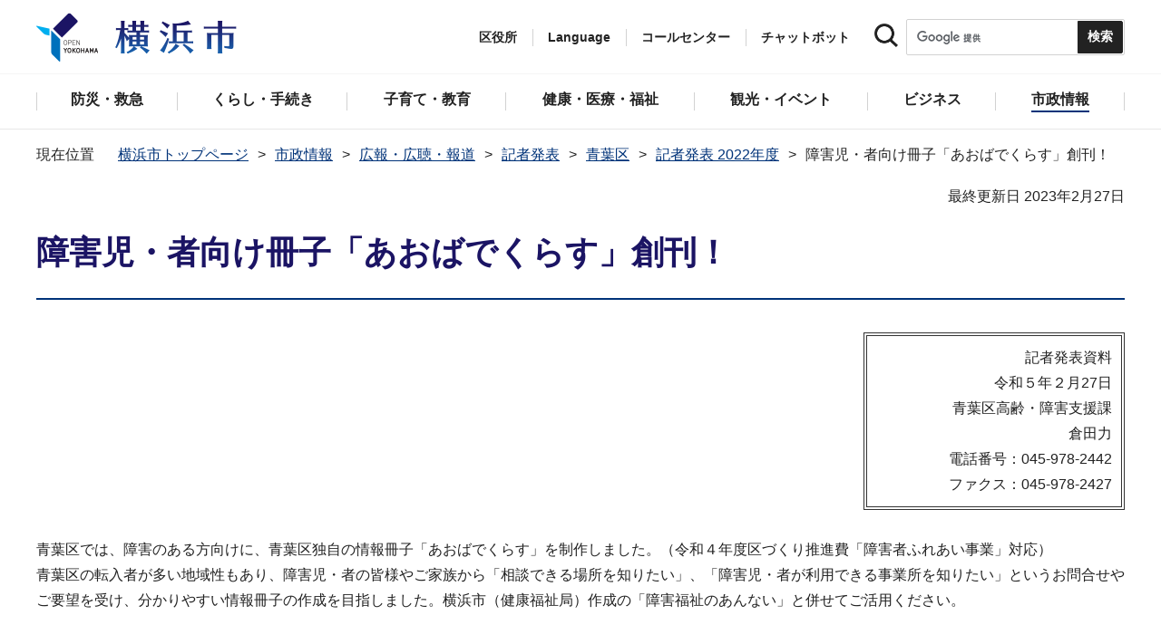

--- FILE ---
content_type: text/css
request_url: https://www.city.yokohama.lg.jp/css/smartphone.css
body_size: 7343
content:
@charset "utf-8";

@media only screen and (min-width: 641px) and (max-width: 1260px)  {
/* ==================================================
Base-Layout
================================================== */
#tmp_wrapper {
	min-width: 800px;
}
.container{
	width: 100%;
}
.splide__arrow--prev {
    left:0;
}
.splide__arrow--next {
    right:0;
}
#tmp_footer .footer_address {
	width:41.67%;
}
#tmp_footer .wrap_fnavi {
	width: calc(58.33% - 20px);
}
#tmp_foot_sns {
	right:0;
}

}

@media only screen and (min-width: 641px) and (max-width: 1180px)  {
#tmp_hnavi #tmp_hnavi_ward {
	position: static;
}
#tmp_sma_lmenu {
	left:10px;
	margin-left:0;
}
#tmp_hnavi #tmp_hnavi_ward a {
	position: relative;
}

}

@media only screen and (min-width: 641px) and (max-width: 1040px)  {
#tmp_sma_menu .sma_ward {
	margin:0 auto;
}
.modal_view .wrap_box_modal {
	border-top-width:3px;
	width: 94% !important;
	max-height:80%;
	top: 40px;
	transform: translate(-50%, 0);
}

}

@media only screen and (min-width: 641px) and (max-width: 960px)  {
#tmp_header .sma_search {
	margin-left: 2px !important;
}
#tmp_gsearch_form {
	width:250px;
}
.type_ward #tmp_hnavi li,
#tmp_hnavi li {
	padding:0 10px;
}
.container{
	padding:0 8px;
}
#tmp_mega_fnavi_menu .mega_fnavi_cnt .m_fnavi {
	width:25%;
}
#tmp_mega_fnavi_ward .mega_fnavi_cnt ul li {
	width:16.6%;
}
}
@media only screen and (min-width: 641px) and (max-width: 880px)  {
#tmp_gsearch_form {
	width:220px;
}
#tmp_sma_lmenu {
	left:10px;
	right:10px;
	width:auto;
}
}

@media only screen and (min-width: 641px) and (max-width: 840px)  {
#tmp_heading_fixed {
	min-width:800px;
}
#tmp_heading_fixed_inner {
	position:relative;
}
#tmp_hnavi li {
	padding:0 10px;
}
#tmp_sma_menu .sma_ward {
	width:100%;
}
.modal_view .wrap_box_modal {
	border-top-width:3px;
	width: 94% !important;
	max-height:80%;
	top: 80px;
	transform: translate(-50%, 0);
}

}


@media screen and (max-width : 640px) {

/* ==================================================
Base-Layout
================================================== */
/* body
================================================== */
body {
	-webkit-text-size-adjust:none;
}
/* wrapper
================================================== */
#tmp_wrapper {
	width:100%;
	min-width:320px;
	position: relative;
	padding-top: 61px !important;
}
.wrap_container {
	max-width:none;
}
.container {
	width:100% !important;
	padding:0 10px;
}
.view_pc,
.sp-none {
	display:none !important;
}
.view_sp,
.pc-none {
	display:block !important;
}
.pc-none.sp-none {
	display:none !important;
}
/* contents
================================================== */
#tmp_wrap_main {
	padding:30px 0 35px;
}
#tmp_main {
	padding:0 0 35px;
}
#tmp_contents {
	word-wrap:break-word;
	padding-bottom:20px;
}
.format_top #tmp_main {
	padding:0;
}
.type_torikumi #tmp_wrap_main {
	padding-top:0;
}
/* tel_link
================================================== */
.tel_link a {
	pointer-events: auto;
}
/* ==================================================
header
================================================== */
#tmp_heading_fixed {
	position: static;
	min-height:auto;
}
#tmp_wrap_header {
	border-bottom-color:#ebebeb;
	position: fixed;
	z-index: 1000;
	width: 100% !important;
	top:0;
	min-width:320px;
}
#tmp_wrap_header .container {
	padding:0;
}
#tmp_header {
	position:relative;
	padding:0 !important;
	background-color: #ffffff;
	color: #222222;
	z-index: 9999;
}
#tmp_hlogo {
	float:none;
	display:table;
	width:176px;
}
#tmp_hlogo h1,
#tmp_hlogo p {
	padding:0 8px;
	display:table-cell;
	vertical-align:middle;
	height:60px;
	font-size:1.2rem;
}
#tmp_hlogo h1 img,
#tmp_hlogo p img {
	max-width:100%;
	height:auto;
}
#tmp_setting {
	float:none;
	padding:0 !important;
}
/* 各区用 */
.type_ward #tmp_hlogo {
	padding:0 !important;
}
.type_ward #tmp_hlogo img {
	max-width:none;
	width:auto;
	height:60px;
}
/* sp_menu
================================================== */
.spmenu_open {
	position:absolute;
	width: 100%;
	min-height: 100%;
    z-index: 9999;
    background: #ffffff;
    color: #222222;
    position: absolute;
}
.spmenu_open::before {
	content:"";
	min-height: 100%;
	height:100%;
	width:100%;
	position:absolute;
	top:0;
	left:0;
	background-color: rgba(0,0,0,0.5);
	z-index:699;
	cursor:pointer;
}
#tmp_sma_menu {
	position: fixed;
	top: 61px;
	width:100%;
	background-color: transparent;
	color: #222222;
	z-index: 9999;
	overflow-y: auto;
}
.spmenu_open #tmp_sma_menu {
	height: calc(100% - 61px);
}
#tmp_sma_lmenu {
	width:auto;
	margin:0;
}
#tmp_sma_lmenu,
#tmp_sma_mmenu,
#tmp_sma_rmenu {
	width: 100%;
	margin: 0;
	position:absolute;
	top:0;
	left:0;
	right:0;
    background: #f5f5f5;
    color: #222222;
	padding:28px 10px 0;
}
#tmp_sma_mmenu,
#tmp_sma_rmenu {
	overflow-y: auto;
}
#tmp_sma_lmenu .close_btn a::before,
#tmp_sma_lmenu .sma_ward::after {
	display:none;
}
/* close_btn */
#tmp_sma_menu .close_btn {
	clear:both;
	text-align:center;
	margin:0 -10px;
}
#tmp_sma_menu .close_btn a {
	display:block;
	text-decoration:none;
	padding:10px;
	background-color: #ffffff;
	color: #222222;
	border-top:1px solid #d2d2d2;
	border-bottom:1px solid #d2d2d2;
}
#tmp_sma_menu .close_btn span {
	display: inline-block;
	background:url(/images/close_icon.png) no-repeat left 46%;
	-webkit-background-size:14px auto;
	-moz-background-size:px auto;
	background-size:px auto;
	padding:2px 0 2px 22px;
}
.model_sp .spmenu_open.spmenu_tall #tmp_mainvisual,
.model_sp .spmenu_open.spmenu_tall #tmp_wrap_main,
.model_sp .spmenu_open.spmenu_tall #tmp_main,
.model_sp .spmenu_open.spmenu_tall .pnavi,
.model_sp .spmenu_open.spmenu_tall #tmp_wrap_mega_fnavi,
.model_sp .spmenu_open.spmenu_tall #tmp_footer {
	display: none;
}
.model_pc #tmp_sma_lmenu,
.model_pc #tmp_sma_mmenu,
.model_pc #tmp_sma_rmenu {
	display:none;
}
#tmp_hnavi_s,
.spmenu_open #tmp_hnavi_s {
	display: block;
	list-style: none;
}
#tmp_hnavi_s li a {
	font-size:0.75rem;
	text-align:center;
	padding:38px 2px 2px;
	display:block;
	background-color:#222222;
	color:#ffffff;
	width:60px;
	min-height:60px;
	text-decoration:none;
	border-left:1px solid #ffffff;
	background-repeat:no-repeat;
	background-position:center 12px;
	-webkit-background-size:16px auto !important;
	-moz-background-size:16px auto !important;
	background-size:16px auto !important;
}
#tmp_hnavi_top,
#tmp_hnavi_lmenu,
#tmp_hnavi_mmenu,
#tmp_hnavi_rmenu {
	position:absolute;
	top:0;
}
#tmp_hnavi_top,
#tmp_hnavi_lmenu {
	right:120px;
}
#tmp_hnavi_mmenu {
	right:60px;
}
#tmp_hnavi_rmenu {
	right:0;
}
#tmp_hnavi_lmenu a {
	background-image:url(/images/hnavi_lmenu_icon.png);
}
#tmp_hnavi_mmenu a {
	background-image:url(/images/hnavi_mmenu_icon.png);
}
#tmp_hnavi_rmenu a {
	background-image:url(/images/hnavi_rmenu_icon.png);
}
#tmp_hnavi_s li a.active {
	position:relative;
	background-color:#f5f5f5 !important;
	color:#222222 !important;
	background-image:url(/images/hnavi_close_icon.png);
}
#tmp_hnavi_s li a.active::after {
	content:'';
	position:absolute;
	left:-1px;
	right:-1px;
	bottom:-2px;
	height:2px;
	background-color:#f5f5f5;
	color:#222222;
}
#tmp_hnavi_s #tmp_hnavi_top a {
	background-image:url(/images/hnavi_lmenu_ward_icon.png);
	padding-top:30px;
	line-height:1.1;
}
/* search */
#tmp_gsearch_form {
	width:100%;
}
#tmp_top_gsearch_form {
	margin:0 0 40px;
}
.site_sch_box .site_sch_ttl {
	padding-top:12px !important;
}
.site_sch_box .site_sch_ttl img,
.site_sch_box .site_sch_ttl label {
	width:25px;
	height:25px;
}
#tmp_query,
#tmp_top_query {
	min-height:50px;
	padding:5px 72px 5px 10px;
	-webkit-border-radius:3px;
	-moz-border-radius:3px;
	border-radius:3px;
}
#tmp_func_sch_btn,
#tmp_top_func_sch_btn {
	font-size:100%;
    width: 70px;
	height:46px;
	-webkit-border-radius:0 3px 3px 0;
	-moz-border-radius:0 3px 3px 0;
	border-radius:0 3px 3px 0;
}
/* sma_ward */
#tmp_sma_menu .container {
	padding:0;
}
#tmp_sma_menu .sma_ward {
	margin-left:0;
	width:auto;
	background-color: transparent;
	padding:0;
	-webkit-box-shadow:none;
	-moz-box-shadow:none;
	box-shadow:none;
}
#tmp_sma_menu .sma_ward_ttl {
	display:block;
	font-weight:bold;
	padding:0 0 0 10px;
	border-left:3px solid #1b1464;
	line-height:1.1;
	margin:0 0 22px;
}
#tmp_sma_menu .sma_ward_list {
	list-style:none;
	padding:20px 0 10px;
	border-top:1px solid #d2d2d2;
}
#tmp_sma_menu .sma_ward_list li {
	font-size:100%;
	float:left;
	width:33.333333%;
	padding:0 0 0 10px;
	margin:0 0 15px;
}
#tmp_sma_menu .sma_ward_list li:nth-child(3n+1) {
	clear:both;
}
#tmp_sma_menu .sma_ward_list li a {
	display:block;
	text-decoration:none;
	color:#222222;
	background:transparent url(/images/arrow_icon12.png) no-repeat left 0.7em;
	-webkit-background-size:6px auto;
	-moz-background-size:6px auto;
	background-size:6px auto;
	padding:5px 0 5px 13px;
}
#tmp_sma_lmenu .close_btn {
	display:block;
}
/* 検索結果ページ
================================================== */
.search_box_area {
	padding:0 0 30px;
}
.google_all {
	margin:0 0 30px;
	padding-left:0;
}
.search_btn_area {
	margin:0;
}
.search_btn_area .search_btn_box {
	float:none;
	width:100%;
	padding:0;
}
.google_all .google_logo {
	position: static;
}
#tmp_contents .google_box input#try-google-q {
	width: calc(100% - 120px) !important;
}
input.search_submit {
	width:120px;
	height: 46px;
}
/* gnavi
================================================== */
.gnavi {
	display:none;
}
#tmp_sma_gnavi {
	margin:0 0 40px
}
#tmp_sma_gnavi_ttl {
	font-weight:bold;
	line-height:1.1;
	border-left:3px solid #1b1464;
	margin:0 0 22px;
	padding-left:10px;
}
#tmp_sma_gnavi_cnt .sma_gnavi {
	width:100%;
	border-bottom:1px solid #d2d2d2;
}
#tmp_sma_gnavi_cnt .sma_gnavi:first-child {
	border-top:1px solid #d2d2d2;
}
.sma_gnavi_ttl {
	border-bottom:none;
	position:relative;
}
.sma_gnavi_ttl .gnavi_ttl {
	position:absolute;
	left:0;
	top:50%;
	margin-top:-0.7em;
}
.sma_gnavi_ttl .gnavi_switch {
	position:relative;
	padding:10px 0;
	min-height:60px;
	display:block;
}
.sma_gnavi_ttl .gnavi_switch::after {
	content:'';
	position:absolute;
	top:21px;
	right:14px;
	width:16px;
	height:16px;
	background:url(/images/switch_icon_off.png) no-repeat center center;
	-webkit-background-size:16px auto;
	-moz-background-size:16px auto;
	background-size:16px auto;
}
.ac_active .sma_gnavi_ttl .gnavi_switch::after {
	background-image:url(/images/switch_icon_on.png);
}
.sma_gnavi_cnt {
	border-top:1px solid #d2d2d2;
}
.sma_gnavi_cnt ul {
	list-style:none;
}
.sma_gnavi_cnt ul li {
	border-bottom:1px solid #e5e5e5;
}
.sma_gnavi_cnt ul li:first-child {
	border-bottom-color:#d2d2d2;
}
.sma_gnavi_cnt ul li:last-child {
	border-bottom:none;
}
.sma_gnavi_cnt ul li a {
	display:block;
	text-decoration:none;
	color:#222222;
	width:100%;
	padding:12px 0 12px 22px;
	background-position:10px 48%;
	background-image:url(/images/arrow_icon12.png);
	background-repeat:no-repeat;
	-webkit-background-size:6px auto;
	-moz-background-size:6px auto;
	background-size:6px auto;
}
.sma_gnavi_cnt ul li span {
	display:block;
	text-decoration:none;
	color:#222222;
	width:100%;
	padding:12px 0 12px 22px;
}
/* sma_hnavi
================================================== */
#tmp_hnavi {
	display:none;
}
#tmp_sma_hnavi {
	margin:0 -10px 40px;
	padding:4px 10px;
	border-top:1px solid #d2d2d2;
	border-bottom:1px solid #d2d2d2;
}
#tmp_sma_hnavi_ward {
	margin:0 -10px 20px;
	padding:4px 10px;
	border-top:1px solid #d2d2d2;
	border-bottom:1px solid #d2d2d2;
}
#tmp_sma_hnavi ul,
#tmp_sma_hnavi_ward ul {
	list-style: none;
}
#tmp_sma_hnavi li,
#tmp_sma_hnavi_ward li {
	font-weight:normal;
	border-bottom:1px solid #e5e5e5;
}
#tmp_sma_hnavi li:last-child,
#tmp_sma_hnavi_ward ul li:last-child {
	border-bottom:none;
}
#tmp_sma_hnavi li a,
#tmp_sma_hnavi_ward li a {
	display:block;
	text-decoration:none;
	color:#222222;
	padding:10px 10px 10px 23px;
	background-image:url(/images/arrow_icon12.png);
	background-position:10px center;
	background-repeat:no-repeat;
	-webkit-background-size:6px auto;
	-moz-background-size:6px auto;
	background-size:6px auto;
}
/* sma_search
================================================== */
.sma_search {
	margin:0 0 33px;
	clear:both;
	display: none;
}
#tmp_sma_mmenu.active .sma_search {
	display: block;
}
.sma_search_ttl {
	display:block;
	margin:0 0 18px;
}
.sma_search_ttl p {
	font-weight:bold;
	line-height:1.1;
	border-left:3px solid #1b1464;
	padding-left:10px;
}
.gsc-input-box {
	padding:0 !important;
}
.gsc-search-button-v2,
#tmp_top_search .gsc-search-button-v2 {
    width: 72px !important;
	height:46px !important;
}
input#gsc-i-id1,
input#gsc-i-id2,
#tmp_top_search input#gsc-i-id2 {
    font-size: 100% !important;
    width: 100% !important;
    min-height: 46px !important;
}
.gsc-search-button-v2 svg {
	width:24px !important;
	height:24px !important;
}
.type_ward #tmp_top_search .search-wp {
	margin-bottom:40px;
}

/* search_used_list */
.search_used_list {
	font-size:100%;
	margin:0 -2px 0 -3px;
}
.search_used_list li {
	padding:0 2px 0 3px;
	margin:0 0 5px;
}
.search_used_list li a {
	border:1px solid #d2d2d2 !important;
}
.search_used_list p.img {
	min-height:60px;
}
.search_used_list p.img img {
	width:45px !important;
	height:45px !important;
}
.search_used_list p.text {
	min-height:48px;
	padding:0 5px;
	line-height:1.2;
}
/* sma_snavi
================================================== */
.sma_snavi {
	border:1px solid #d2d2d2;
	background-color:#ffffff;
	color:inherit;
	margin:0 0 18px;
	padding:0 10px;
	clear:both;
}
#tmp_sma_snavi_used .sma_snavi_ttl a,
#tmp_sma_snavi_faq .sma_snavi_ttl a,
#tmp_sma_snavi_life .sma_snavi_ttl,
#tmp_sma_snavi_chatbot .sma_snavi_ttl a,
#tmp_sma_snavi_ward .sma_snavi_ttl {
	display: -webkit-flex;
	display: -webkit-box;
	display: -ms-flexbox;
	display: flex;
	align-items: center;
	flex-grow:1;
	border-bottom:none;
	position:relative;
	padding:10px 10px 10px 60px;
	min-height:78px;
	background-repeat:no-repeat;
	background-position:left center;
	-webkit-background-size:50px auto !important;
	-moz-background-size:50px auto !important;
	background-size:50px auto !important;
}
#tmp_sma_snavi_used .sma_snavi_ttl a {
	background-image:url(/images/snavi_used_icon.png);
}
#tmp_sma_snavi_faq .sma_snavi_ttl a {
	padding-right:0;
	background-image:url(/images/snavi_faq_icon.png);
}
#tmp_sma_snavi_life .sma_snavi_ttl {
	background-image:url(/images/snavi_life_icon.png);
}
#tmp_sma_snavi_chatbot .sma_snavi_ttl a{
	background-image:url(/images/snavi_chatbot_icon.png);
}
#tmp_sma_snavi_ward .sma_snavi_ttl {
	background-image:url(/images/snavi_ward_icon.png);
}
.sma_snavi_ttl .snavi_ttl {
	font-size:112.5%;
	font-weight:bold;
	line-height:1.2;
	display: -webkit-flex;
	display: -webkit-box;
	display: -ms-flexbox;
	display: flex;
	min-height:44px;
	align-items: center;
	flex-grow:1;
}
.sma_snavi_ttl .snavi_ttl a {
	display:block;
	text-decoration:none;
	color:#222222;
	background-color:transparent;
}
.sma_snavi_ttl .snavi_switch {
	position: absolute;
	top:0;
	left:0;
	right:0;
	bottom:0;
	display:block;
}
#tmp_sma_snavi_life .sma_snavi_ttl .snavi_ttl,
#tmp_sma_snavi_ward .sma_snavi_ttl .snavi_ttl {
	background:url(/images/switch_icon_off.png) no-repeat right center;
	-webkit-background-size:16px auto;
	-moz-background-size:16px auto;
	background-size:16px auto;
}
#tmp_sma_snavi_life.ac_active .sma_snavi_ttl .snavi_ttl,
#tmp_sma_snavi_ward.ac_active .sma_snavi_ttl .snavi_ttl {
	background-image:url(/images/switch_icon_on.png);
}

/* pankuzu
================================================== */
#tmp_pankuzu {
	font-size:81.25%;
	padding:0 30px 0 0;
	position:relative;
}
#tmp_pankuzu.is-active .inner {
	overflow: visible !important;
	height:auto !important;
}
/* pankuzu_more */
#tmp_pankuzu .pankuzu_more {
	position:absolute;
	top:-7px;
	right:0;
}
#tmp_pankuzu .pankuzu_more a {
	display:block;
	width:30px;
	height:30px;
	background-color:#ffffff;
	background:url(/images/switch_icon_off.png) no-repeat center center;
	-webkit-background-size:16px auto;
	-moz-background-size:16px auto;
	background-size:16px auto;
}
#tmp_pankuzu.is-active .pankuzu_more a {
	background-image:url(/images/switch_icon_on.png);
}
.type_torikumi #tmp_pankuzu {
	padding:0 40px 0 10px;
}
.type_torikumi #tmp_pankuzu .pankuzu_more {
	right:10px;
}

/* custom_update
================================================== */
#tmp_wrap_update {
	padding-bottom:15px;
	margin-top:0;
}
#tmp_update {
	font-size:87.5%;
	margin:0;
}
/* pageid
================================================== */
.wrap_pageid {
	padding:10px 0 0;
	font-size:87.5%;
}
.wrap_pageid .prev a {
	background: url(/images/page_prev_icon_sp.png) no-repeat left 0.05em;
	-webkit-background-size:14px auto;
	-moz-background-size:14px auto;
	background-size:14px auto;
	padding-left:18px;
}
/* model_change
================================================== */
.wrap_mc_pc,
.wrap_mc_pc #tmp_switch_pc_style {
	display: block;
}
#tmp_switch_sp_style {
	display: none;
}
#tmp_switch_pc_style {
	text-align:center;
	margin:0 0 20px;
}
/* publicity
================================================== */
#tmp_publicity {
	margin:50px auto 37px;
	max-width:280px;
}
#tmp_publicity_ttl,
#tmp_publicity_cnt {
	float:none;
	width:100%;
}
#tmp_publicity_ttl {
	padding:0 10px 20px;
}
#tmp_publicity_ttl h2 {
	float:left;
	margin:2px 0 10px;
}
#tmp_publicity_ttl p {
	float:right;
	margin:0 0 10px;
}
#tmp_publicity_cnt ul li {
	float:left;
	width:50%;
	padding:0 10px;
	margin:0 0 15px;
}
#tmp_publicity_cnt ul li:nth-child(odd) {
	clear:both;
}
/* mega_fnavi
================================================== */
#tmp_wrap_mega_fnavi {
	padding:37px 0 12px;
}
#tmp_mega_fnavi .mega_fnavi {
	padding:0 !important;
	margin:0 0 30px;
	border-bottom:1px solid #d2d2d2;
}
#tmp_mega_fnavi .mega_fnavi_ttl {
	font-size:100%;
	margin:0 0 24px;
}
#tmp_mega_fnavi #tmp_mega_fnavi_menu {
	border-bottom:none;
}
#tmp_mega_fnavi .fnavi_switch,
#tmp_mega_fnavi .fnavi_list_top {
	display:block;
}
#tmp_mega_fnavi_menu .mega_fnavi_cnt,
#tmp_mega_fnavi_ward .mega_fnavi_cnt ul {
	margin:0;
}
#tmp_mega_fnavi_ward .mega_fnavi_cnt ul {
	font-size:87.5%;
}
#tmp_mega_fnavi_menu .mega_fnavi_cnt .m_fnavi {
	width:100%;
	padding:0;
}
#tmp_mega_fnavi_menu .mega_fnavi_cnt .m_fnavi {
	border-bottom:1px solid #d2d2d2;
}
#tmp_mega_fnavi_menu .mega_fnavi_cnt .m_fnavi:first-child {
	border-top:1px solid #d2d2d2;
}
#tmp_mega_fnavi_menu .mega_fnavi_cnt .m_fnavi_ttl,
#tmp_mega_fnavi #tmp_mega_fnavi_ward .mega_fnavi_ttl {
	border-bottom:none;
	position:relative;
	padding:0;
	min-height:60px;
	display: -webkit-flex;
	display: -webkit-box;
	display: -ms-flexbox;
	display: flex;
	align-items: center;
	flex-grow:1;
}
#tmp_mega_fnavi_menu .mega_fnavi_cnt .m_fnavi_ttl .fnavi_switch,
#tmp_mega_fnavi_ward .mega_fnavi_ttl .fnavi_switch {
	position: absolute;
	top:0;
	left:0;
	right:0;
	bottom:0;
	font-size:1rem;
	display:block;
}
#tmp_mega_fnavi_menu .mega_fnavi_cnt .m_fnavi_ttl .fnavi_switch::after,
#tmp_mega_fnavi_ward .mega_fnavi_ttl .fnavi_switch::after {
	content:'';
	position: absolute;
	top:21px;
	right:14px;
	width:16px;
	height:16px;
	background:url(/images/switch_icon_off.png) no-repeat center center;
	-webkit-background-size:16px auto;
	-moz-background-size:16px auto;
	background-size:16px auto;
}
#tmp_mega_fnavi_menu .mega_fnavi_cnt .ac_active .m_fnavi_ttl .fnavi_switch::after,
#tmp_mega_fnavi_ward.ac_active .mega_fnavi_ttl .fnavi_switch::after {
	background-image:url(/images/switch_icon_on.png);
}
#tmp_mega_fnavi_menu .mega_fnavi_cnt ul li a,
#tmp_mega_fnavi_ward .mega_fnavi_cnt ul li a {
	background-image:url(/images/arrow_icon12.png);
	-webkit-background-size:6px auto;
	-moz-background-size:6px auto;
	background-size:6px auto;
}
#tmp_mega_fnavi_menu .mega_fnavi_cnt .m_fnavi_ttl .fnavi_ttl a {
	background:none;
	padding:0 0 0 10px;
}
#tmp_mega_fnavi_menu .mega_fnavi_cnt .m_fnavi_cnt,
#tmp_mega_fnavi_ward .mega_fnavi_cnt {
	padding:0;
	border-top:1px solid #d2d2d2;
}
#tmp_mega_fnavi_ward .mega_fnavi_cnt {
	padding-top:15px;
}
#tmp_mega_fnavi_menu .mega_fnavi_cnt ul li {
	margin:0;
}
#tmp_mega_fnavi_menu .mega_fnavi_cnt ul li {
	border-bottom:1px solid #e5e5e5;
}
#tmp_mega_fnavi_menu .mega_fnavi_cnt ul li:first-child {
	border-bottom-color:#d2d2d2;
}
#tmp_mega_fnavi_menu .mega_fnavi_cnt ul li:last-child {
	border-bottom:none;
}
#tmp_mega_fnavi_menu .mega_fnavi_cnt ul li a {
	padding:12px 0 12px 22px;
	background-position:10px 48%;
}
#tmp_mega_fnavi_menu .mega_fnavi_cnt ul li span {
	padding:12px 0 12px 22px;
	display: block;
	text-decoration: none;
	color: #222222;
}
#tmp_mega_fnavi_ward .mega_fnavi_ttl {
	border-top:1px solid #d2d2d2;
	position:relative;
	margin:0;
}
#tmp_mega_fnavi_ward .fnavi_ttl {
	margin:0;
}
#tmp_mega_fnavi_ward .mega_fnavi_cnt ul li {
	width:33.333333%;
	margin:0 0 15px;
}

/* foot_sns */
#tmp_foot_sns {
	position: static;
	padding-top:17px;
}
#tmp_foot_sns ul,
#tmp_foot_sns li {
	display: -webkit-flex;
	display: -webkit-box;
	display: -ms-flexbox;
	display: flex;
}
#tmp_foot_sns ul {
	-webkit-flex-wrap: wrap;
	-ms-flex-wrap: wrap;
	flex-wrap:wrap;
	-webkit-justify-content: center;
    justify-content: center;
}
#tmp_foot_sns ul {
	-webkit-flex-wrap: wrap;
	-ms-flex-wrap: wrap;
	flex-wrap:wrap;
	margin:0 10px;
}
#tmp_foot_sns li {
	float:none;
	padding:0 15px;
	margin:0 0 30px;
}
#tmp_foot_sns li img {
	width:40px;
}

/* ==================================================
footer
================================================== */
#tmp_footer {
	padding:40px 0 35px !important;
}
#tmp_footer .footer_cnt {
	margin:0 0 20px;
	padding:0 10px;
}
#tmp_footer .footer_address {
	float:none;
	width:100%;
	padding:0 0 36px !important;
}
.footer_cnt address {
	line-height:1.8;
	margin-bottom:30px;
}
.footer_cnt address br {
	display:block;
}
#tmp_footer .wrap_fnavi {
	float:none;
	width:100%;
	padding-top:0;
}
/* flogo  */
#tmp_footer .flogo {
	font-size:162.5%;
	min-height:45px;
	padding:4px 0 15px 78px;
	background-image:url(/images/flogo_sp.png);
	-webkit-background-size:55px auto;
	-moz-background-size:55px auto;
	background-size:55px auto;
}
/* fnavi  */
.fnavi {
	float:none;
}
#tmp_fnavi_menu1,
#tmp_fnavi_menu2 {
	width:auto !important;
	margin:0 !important;
}
#tmp_fnavi_menu2 li {
	padding-left:0 !important;
}
#tmp_fnavi_menu2 li::before {
	display:none;
}
.fnavi li {
	padding:0 0 22px;
}
.fnavi li a {
	background-image:url(/images/arrow_icon_white12.png);
	-webkit-background-size:6px auto;
	-moz-background-size:6px auto;
	background-size:6px auto;
	padding-left:16px;
}
.copyright {
	font-size:87.5%;
}
.type_ward #tmp_footer .footer_cnt {
	margin-bottom:28px;
}
.type_ward .footer_cnt .phone_number a {
	color:#ffffff;
}
.type_ward #tmp_footer .flogo {
	padding-bottom:8px;
}
.type_ward .footer_cnt address {
	margin-bottom:27px;
}
.type_ward #tmp_footer .footer_address {
	padding-bottom:22px !important;
}

/* 多言語フッタ
================================================== */
#tmp_wrap_footer.lang_footer #tmp_footer {
	padding:17px 0 24px;
}
#tmp_wrap_footer.lang_footer #tmp_foot_add {
	margin:0;
}
#tmp_wrap_footer.lang_footer #tmp_foot_add .foot_add {
	float:none;
	width:100%;
	padding:18px 0 17px;
	border-bottom:1px solid #d2d2d2;
}
#tmp_wrap_footer.lang_footer #tmp_foot_add .foot_add h2 {
	font-size:100%;
	margin:0 0 18px;
}
#tmp_wrap_footer.lang_footer #tmp_foot_add .foot_add p {
	margin:0;
}
/* foot_cnt */
#tmp_wrap_footer.lang_footer #tmp_foot_cnt {
	border-top:none;
	padding:24px 0 0;
	text-align:left;
}
#tmp_wrap_footer.lang_footer #tmp_copyright p {
	font-size:87.5%;
}

/* ==================================================
modal_view
================================================== */
.modal_view .wrap_box_modal {
	border-top-width:3px;
	width: 94% !important;
	max-height:80%;
	top: 40px;
	transform: translate(-50%, 0);
}
#tmp_modal_view_life.modal_view .box_modal {
	padding:22px 10px 30px;
}
#tmp_modal_view_ward.modal_view .box_modal {
	padding:35px 20px 40px;
}
#tmp_modal_view_ward.modal_view .box_modal_ttl {
	padding:10px 0 33px 50px;
}
#tmp_modal_view_life.modal_view .box_modal_ttl {
	padding:10px 0 33px 46px;
}


.modal_view .box_modal_ttl p {
	font-size:125% !important;
}
.modal_view .box_modal_ttl::before {
	width:4px;
	border-left-width:4px;
}
#tmp_modal_view_ward.modal_view .box_modal_cnt ul li {
	width:33.333333%;
	margin:0 0 20px;
}
#tmp_modal_view_life .search_used_list p.img {
	padding:5px 0 !important;
	min-height:55px;
}
#tmp_modal_view_life .search_used_list p.img img {
	width:50px !important;
	height:50px !important;
}
#tmp_modal_view_life .search_used_list {
	margin-bottom:10px;
}
/* modal_close_btn */
.modal_view .modal_close_btn {
    top: -18px;
    right: -5px;
}
.modal_view .modal_close_btn,
.modal_view .modal_close_btn a,
.modal_view .modal_close_btn span {
	width:37px;
	height:37px;
}
.modal_view .modal_close_btn a {
	background-image: url(/images/modal_close_icon_sp.png);
	-webkit-background-size:37px auto;
	-moz-background-size:37px auto;
	background-size:37px auto;
}
.modal_view .modal_list_close_btn a,
#tmp_sma_lmenu .close_btn a {
	min-width:250px;
	padding:12px 5px;
}
/* ==================================================
class
================================================== */
/* float
================================================== */
.float_lft,
.float_rgt {
	float:none;
	margin-left:0 !important;
	margin-right:0 !important;
}

/* ==================================================
parts
================================================== */
div.col2 div.col2Child:nth-of-type(1),
div.col3 div.col3Child:nth-of-type(1),
div.col3 div.col3Child:nth-of-type(2) {
	width:100%;
	margin-right:0;
	display: block;
	float:none;
	clear:both;
}
div.col2 div.col2Child:nth-of-type(2),
div.col3 div.col3Child:nth-of-type(3) {
	width:100%;
	display: block;
	float:none;
	clear:both;
}
#tmp_contents div.col3 ul,
#tmp_contents div.col2 ul {
	margin-bottom:0;
}
div.col2 div.col2 div.col2Child:nth-of-type(1) {
	float:left;
}
div.col2 div.col2 div.col2Child:nth-of-type(2) {
	float:right;
}
div.col2 div.col2 div.col2Child:nth-of-type(1),
div.col2 div.col2 div.col2Child:nth-of-type(2) {
	display:table;
	width:48.5%;
	clear:none;
}

#tmp_contents img {
	max-width:100% !important;
	height:auto;
}
#tmp_contents ul,
#tmp_contents ol {
	margin-left:22px;
}
#tmp_contents table {
	width:auto;
	word-break: break-all;
}

#tmp_contents .wysiwyg_wp table,
#tmp_contents .t-box2 table  {
	width: 100% !important;
}

#tmp_contents table table {
	max-width:100%;
}
#tmp_contents table.datatable,
#tmp_contents table.table01 {
	margin: 0 0 0.8em;
}
#tmp_contents table th,
#tmp_contents table td {
	width:auto;
}
#tmp_contents table.gsc-search-box td.gsc-input {
	width:100% !important;
}
#tmp_contents input[type="text"],
#tmp_contents textarea {
	width:100% !important;
	padding:0;
}
/* youtube
================================================== */
#tmp_contents .youtube {
	position:relative;
	display:block;
	height:0;
	padding-bottom:56.25%;
	overflow:hidden;
	min-width:200px;
}
#tmp_contents .youtube object,
#tmp_contents .youtube iframe {
	position:absolute;
	top:0;
	left:0;
	width:100%;
	height:100%;
}

/* news_list
================================================== */
.news_list {
	margin:0 !important;
}
.news_list li {
	display:block;
	padding:15px 0 !important;
}
.news_list li span {
	display:block;
}
.news_list li .date {
	width:100%;
	margin:0 0 3px;
}
.news_list li .link {
	background-image:url(/images/arrow_icon12.png);
	-webkit-background-size:6px auto;
	-moz-background-size:6px auto;
	background-size:6px auto;
}
/* read_all
================================================== */
.read_all,
.ichiran-all {
	padding-top:15px;
	margin:0 -5px !important;
}
.read_all p,
.ichiran-all > div {
	font-size:100%;
	margin:0 !important;
	width:50%;
	padding:0 5px;
	min-width:auto;
}
.read_all p a,
.ichiran-all > div > a {
	width:100%;
	min-height:45px;
}
/* btn_more
================================================== */
.btn_more,
.btn_used_more {
	font-size:100%;
}
.btn_more a,
.btn_used_more a {
	min-width:180px;
}
.btn_more span {
	padding:7px 20px 7px 5px;
	min-height:auto;
}
.btn_used_more span {
	padding:7px 5px;
}
.btn_more span::after {
	right:2px;
	margin-top:-7px;
}

/* Scroll Table
================================================== */
form:not(.gsc-search-box) .scroll_table {
	overflow-x:auto;
	margin-bottom:10px;
	padding:23px 5px 5px;
	background:#F5F5F5 url(/images/scroll_table_icon.png) right 5px no-repeat;
	background-size:75px 15px;
}
.scroll_table {
	overflow-x:scroll;
}
.scroll_table_switch {
	text-align:right;
	margin:30px 0 10px;
	font-size:75%;
	line-height:1.2;
}
.scroll_table_switch button {
	border:1px solid #CCCCCC;
	color:#333333;
	display:inline-block;
	padding:8px 10px 8px 70px;
	text-decoration:none;
	background:#F2F2F2 url(/images/scroll_table_ex.png) 10px center no-repeat;
	background-size:46px 20px;
	box-shadow:0 2px 0 0 #91918E;
	min-width:9em;
	text-align:center;
}
.scroll_table_switch button.scroll {
	background:#FFFFFF url(/images/scroll_table_df.png) 10px center no-repeat;
	background-size:46px 20px;
}
.scroll_table::-webkit-scrollbar{
	height: 5px;
}
.scroll_table::-webkit-scrollbar-track{
	background: #F1F1F1;
}
.scroll_table::-webkit-scrollbar-thumb {
	background: #BCBCBC;
}
.gsc-search-box .scroll_table_switch {
	display:none;
}
.gsc-search-box .scroll_table {
	overflow:visible;
}
#tmp_contents .insertfile table.gsc-search-box {
	min-width:auto !important;
}
/* read
================================================== */
span.visually_hidden_sp {
	border: 0!important;
	clip: rect(0,0,0,0)!important;
	height: 1px!important;
	margin: -1px!important;
	overflow: hidden!important;
	padding: 0!important;
	position: absolute!important;
	white-space: nowrap!important;
	width: 1px!important;
}

/* ==================================================
clearfix
================================================== */
#tmp_sma_menu .sma_ward_list:after,
.sma_search:after,
.sma_search_cnt:after {
	content: ""; /* Do not edit */
	display: table; /* Do not edit */
	clear: both; /* Do not edit */
}

}

@media screen and (max-width : 360px) {
#tmp_hlogo {
	width: calc(100% - 180px);
}

}
